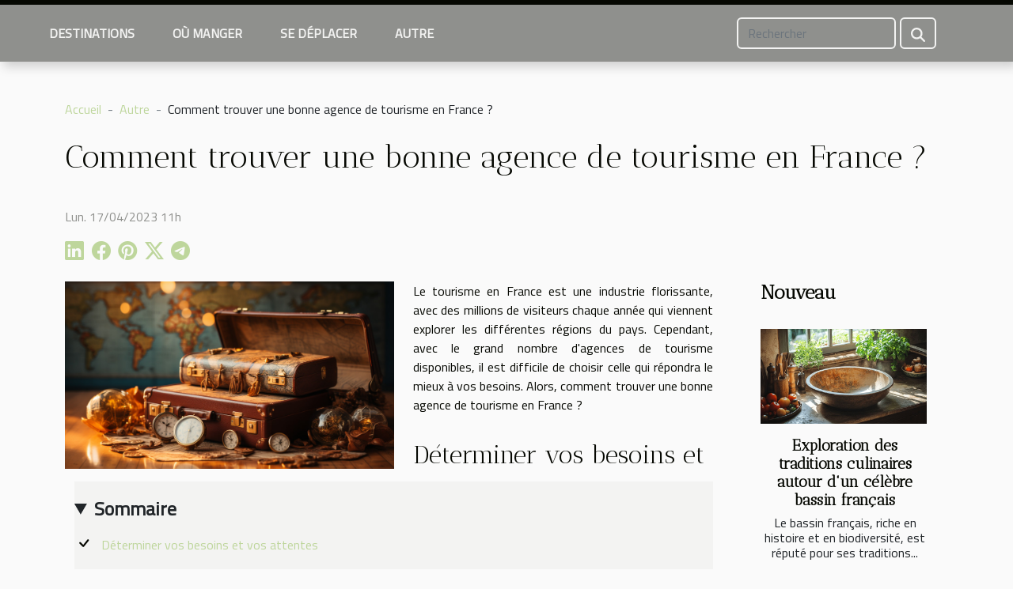

--- FILE ---
content_type: text/html; charset=UTF-8
request_url: https://www.union-obergrafendorf.com/comment-trouver-une-bonne-agence-de-tourisme-en-france/
body_size: 12881
content:
<!DOCTYPE html>
    <html lang="fr">
<head>
    <meta charset="utf-8">
    <title>Comment trouver une bonne agence de tourisme en France ?  | www.union-obergrafendorf.com</title>
<meta name="description" content="">

<meta name="robots" content="follow,index" />
<link rel="icon" type="image/png" href="/favicon.png" />
    <meta name="viewport" content="width=device-width, initial-scale=1">
    <link rel="stylesheet" href="/css/style2.css">
</head>
<body>
    <header>
    <div class="container-fluid fixed-top d-flex justify-content-center">
        <nav class="navbar navbar-expand-xl pt-3">
            <div class="container-fluid">
                <button class="navbar-toggler" type="button" data-bs-toggle="collapse" data-bs-target="#navbarSupportedContent" aria-controls="navbarSupportedContent" aria-expanded="false" aria-label="Toggle navigation">
                    <svg xmlns="http://www.w3.org/2000/svg" fill="currentColor" class="bi bi-list" viewBox="0 0 16 16">
                        <path fill-rule="evenodd" d="M2.5 12a.5.5 0 0 1 .5-.5h10a.5.5 0 0 1 0 1H3a.5.5 0 0 1-.5-.5m0-4a.5.5 0 0 1 .5-.5h10a.5.5 0 0 1 0 1H3a.5.5 0 0 1-.5-.5m0-4a.5.5 0 0 1 .5-.5h10a.5.5 0 0 1 0 1H3a.5.5 0 0 1-.5-.5"></path>
                    </svg>
                </button>
                <div class="collapse navbar-collapse" id="navbarSupportedContent">
                    <ul class="navbar-nav">
                                                    <li class="nav-item">
    <a href="/destinations" class="nav-link">Destinations</a>
    </li>
                                    <li class="nav-item">
    <a href="/ou-manger" class="nav-link">Où manger</a>
    </li>
                                    <li class="nav-item">
    <a href="/se-deplacer" class="nav-link">Se déplacer</a>
    </li>
                                    <li class="nav-item">
    <a href="/autre" class="nav-link">Autre</a>
    </li>
                            </ul>
                    <form class="d-flex" role="search" method="get" action="/search">
    <input type="search" class="form-control"  name="q" placeholder="Rechercher" aria-label="Rechercher"  pattern=".*\S.*" required>
    <button type="submit" class="btn">
        <svg xmlns="http://www.w3.org/2000/svg" width="18px" height="18px" fill="currentColor" viewBox="0 0 512 512">
                    <path d="M416 208c0 45.9-14.9 88.3-40 122.7L502.6 457.4c12.5 12.5 12.5 32.8 0 45.3s-32.8 12.5-45.3 0L330.7 376c-34.4 25.2-76.8 40-122.7 40C93.1 416 0 322.9 0 208S93.1 0 208 0S416 93.1 416 208zM208 352a144 144 0 1 0 0-288 144 144 0 1 0 0 288z"/>
                </svg>
    </button>
</form>
                </div>
            </div>
        </nav>
    </div>
</header>
<div class="container">
        <nav aria-label="breadcrumb"
               style="--bs-breadcrumb-divider: ' - ';" >
            <ol class="breadcrumb">
                <li class="breadcrumb-item"><a href="/">Accueil</a></li>
                                    <li class="breadcrumb-item  active ">
                        <a href="/autre" title="Autre">Autre</a>                    </li>
                                <li class="breadcrumb-item">
                    Comment trouver une bonne agence de tourisme en France ?                </li>
            </ol>
        </nav>
    </div>
<div class="container-fluid">
    <main class="container sidebar-default mt-2">
        <div class="row">

                            <h1>
                    Comment trouver une bonne agence de tourisme en France ?                </h1>
            
            <fieldset><time datetime="2023-04-17 11:20:02">Lun. 17/04/2023 11h</time>                <ul>
                    <li><a href="https://www.linkedin.com/shareArticle?url=https://www.union-obergrafendorf.com/comment-trouver-une-bonne-agence-de-tourisme-en-france&amp;title=Comment trouver une bonne agence de tourisme en France ?" rel="nofollow" target="_blank"><i class="social-linkedin"></i></a></li>
                    <li><a href="https://www.facebook.com/sharer.php?u=https://www.union-obergrafendorf.com/comment-trouver-une-bonne-agence-de-tourisme-en-france" rel="nofollow" target="_blank"><i class="social-facebook"></i></a></li>
                    <li><a href="https://pinterest.com/pin/create/bookmarklet/?media=/images/comment-trouver-une-bonne-agence-de-tourisme-en-france.jpg&amp;url=https://www.union-obergrafendorf.com/comment-trouver-une-bonne-agence-de-tourisme-en-france&amp;is_video=0&amp;description=Comment trouver une bonne agence de tourisme en France ?" rel="nofollow" target="_blank"><i class="social-pinterest"></i></a></li>
                    <li><a href="https://twitter.com/share?url=https://www.union-obergrafendorf.com/comment-trouver-une-bonne-agence-de-tourisme-en-france&amp;text=Comment trouver une bonne agence de tourisme en France ?" rel="nofollow" target="_blank"><i class="social-twitter"></i></a></li>
                    <li><a href="https://t.me/share/url?url=https://www.union-obergrafendorf.com/comment-trouver-une-bonne-agence-de-tourisme-en-france&amp;text=Comment trouver une bonne agence de tourisme en France ?" rel="nofollow" target="_blank"><i class="social-telegram"></i></a></li>
            </ul></fieldset>
            <div class="col-lg-9 order-1 order-lg-2 col-12 main">
                <img class="img-fluid" src="/images/comment-trouver-une-bonne-agence-de-tourisme-en-france.jpg" alt="Comment trouver une bonne agence de tourisme en France ?">                                <article class="container main" ><details  open >
                    <summary>Sommaire</summary>
        
                                    <ol>
                                        <li>
                        <a href="javascript:;" onclick="document.querySelector('#anchor_0').scrollIntoView();">Déterminer vos besoins et vos attentes</a>
                    </li>
                                                                                    <li>
                        <a href="javascript:;" onclick="document.querySelector('#anchor_1').scrollIntoView();">Recherche d&#039;agences de tourisme en France</a>
                    </li>
                                                                                    <li>
                        <a href="javascript:;" onclick="document.querySelector('#anchor_2').scrollIntoView();">Vérifier la réputation de l&#039;agence de voyage</a>
                    </li>
                                                                                    <li>
                        <a href="javascript:;" onclick="document.querySelector('#anchor_3').scrollIntoView();">Demande d&#039;un devis détaillé</a>
                    </li>
                                                                                    <li>
                        <a href="javascript:;" onclick="document.querySelector('#anchor_4').scrollIntoView();">Évaluer la qualité du service à la clientèle</a>
                    </li>
                                                            </ol>
                        </details>

                    <div><p>Le tourisme en France est une industrie florissante, avec des millions de visiteurs chaque année qui viennent explorer les différentes régions du pays. Cependant, avec le grand nombre d'agences de tourisme disponibles, il est difficile de choisir celle qui répondra le mieux à vos besoins. Alors, comment trouver une bonne agence de tourisme en France ?</p>
<h2 id="anchor_0">Déterminer vos besoins et vos attentes</h2>
<p>La première étape pour trouver une bonne agence de tourisme en France consiste à déterminer au préalable vos besoins et vos attentes en matière de voyage. Posez-vous les bonnes questions telles que votre budget, le type de voyage que vous souhaitez faire, les lieux que vous voulez visiter et la durée de votre séjour. En ayant une idée claire de ce que vous recherchez, vous pourrez sélectionner une agence de voyages qui vous proposera le voyage idéal. Si vous êtes à la recherche d'une bonne agence de tourisme en France, nous vous invitons à <a href="https://parisitour.fr/">lire</a> les articles spécialisés dans ce domaine.</p>
<h2 id="anchor_1">Recherche d'agences de tourisme en France</h2>
<p>L'étape suivante consistera à trouver des agences de tourisme en France. Il existe de nombreuses façons de procéder. Vous pouvez faire des recherches en ligne, demander des recommandations à vos amis et à votre famille ou consulter des guides de voyage. En recherchant plusieurs agences, vous aurez la possibilité de comparer les offres et de trouver celle qui répond le mieux à vos besoins.</p>
<h2 id="anchor_2">Vérifier la réputation de l'agence de voyage</h2>
<p>Une fois que vous avez identifié quelques agences de tourisme en France, vous devez vérifier leur réputation. Vous pouvez consulter les avis en ligne, les évaluations et les commentaires des clients précédents. Cela vous donnera une idée de leur expérience avec l'agence. Vous pouvez également vérifier si l'agence est membre d'une organisation professionnelle du tourisme. Cela vous donnera une idée de son professionnalisme et de sa crédibilité.</p>
<h2 id="anchor_3">Demande d'un devis détaillé</h2>
<p>Une fois que vous avez sélectionné une agence de voyages en France qui répond à vos besoins, vous devez demander un devis détaillé. Ce devis comprend toutes les informations relatives au voyage proposé. Il s'agit des dates, des lieux à visiter, des activités, de l'hébergement et du coût total du voyage. En effet, si l'agence est réticente à fournir un devis détaillé, cela peut être un signe d'alerte.</p>
<h2 id="anchor_4">Évaluer la qualité du service à la clientèle</h2>
<p>Il est très important d'évaluer la qualité du service clientèle de l'agence de tourisme en France. En effet, vous devez vous assurer que l'agence est disposée à répondre à toutes vos questions et préoccupations, et qu'elle est facilement accessible en cas de besoin. Si l'agence tarde à répondre à vos demandes ou n'est pas en mesure de fournir des réponses claires à vos questions, cela peut être le signe d'un service clientèle médiocre. Il peut également s'agir d'erreurs dans les informations fournies. Vous devez donc vous assurer que l'agence de voyages avec laquelle vous travaillez s'engage à vous fournir un service de qualité. Un service qui vous permettra de vous sentir en sécurité et à l'aise tout au long de votre voyage.</p><div></article>            </div>
            <aside class="col-lg-3 order-2 order-lg-2 col-12 aside-right">
                <div class="list-flat-img">
                    <h2>Nouveau</h2>                            <section>

                    <figure><a href="/exploration-des-traditions-culinaires-autour-dun-celebre-bassin-francais" title="Exploration des traditions culinaires autour d&#039;un célèbre bassin français"><img class="d-block w-100" src="/images/exploration-des-traditions-culinaires-autour-dun-celebre-bassin-francais.jpg" alt="Exploration des traditions culinaires autour d&#039;un célèbre bassin français"></a></figure>                    
                    <div>
                        <h3><a href="/exploration-des-traditions-culinaires-autour-dun-celebre-bassin-francais" title="Exploration des traditions culinaires autour d&#039;un célèbre bassin français">Exploration des traditions culinaires autour d'un célèbre bassin français</a></h3>                        <div>Le bassin français, riche en histoire et en biodiversité, est réputé pour ses traditions...</div>                    </div>
                </section>
                            <section>

                    <figure><a href="/guide-des-festivals-allemands-saison-par-saison" title="Guide des festivals allemands : saison par saison"><img class="d-block w-100" src="/images/guide-des-festivals-allemands-saison-par-saison.jpeg" alt="Guide des festivals allemands : saison par saison"></a></figure>                    
                    <div>
                        <h3><a href="/guide-des-festivals-allemands-saison-par-saison" title="Guide des festivals allemands : saison par saison">Guide des festivals allemands : saison par saison</a></h3>                        <div>
L'Allemagne est une terre de traditions et de modernité, où chaque saison offre son cortège de...</div>                    </div>
                </section>
                            <section>

                    <figure><a href="/se-deplacer-a-ceret-options-de-transport-pour-les-touristes" title="Se déplacer à Céret : Options de transport pour les touristes"><img class="d-block w-100" src="/images/se-deplacer-a-ceret-options-de-transport-pour-les-touristes.jpg" alt="Se déplacer à Céret : Options de transport pour les touristes"></a></figure>                    
                    <div>
                        <h3><a href="/se-deplacer-a-ceret-options-de-transport-pour-les-touristes" title="Se déplacer à Céret : Options de transport pour les touristes">Se déplacer à Céret : Options de transport pour les touristes</a></h3>                        <div>
Nichée au cœur du Pays catalan, la charmante ville de Céret attire les visiteurs désireux de...</div>                    </div>
                </section>
                            <section>

                    <figure><a href="/conseils-pratiques-pour-organiser-une-randonnee-dans-les-paysages-du-vercors" title="Conseils pratiques pour organiser une randonnée dans les paysages du Vercors"><img class="d-block w-100" src="/images/conseils-pratiques-pour-organiser-une-randonnee-dans-les-paysages-du-vercors.jpeg" alt="Conseils pratiques pour organiser une randonnée dans les paysages du Vercors"></a></figure>                    
                    <div>
                        <h3><a href="/conseils-pratiques-pour-organiser-une-randonnee-dans-les-paysages-du-vercors" title="Conseils pratiques pour organiser une randonnée dans les paysages du Vercors">Conseils pratiques pour organiser une randonnée dans les paysages du Vercors</a></h3>                        <div>
S'évader dans la nature, respirer l'air pur des montagnes et admirer les vastes étendues vertes,...</div>                    </div>
                </section>
                                    </div>
            </aside>
        </div>
        <section class="column-2">

        <div class="container">
            <h2>Sur le même sujet</h2>            <div class="row">
                                    <div class="col-12 col-md-6 col-lg-6">
                        <figure><a href="/conseils-pratiques-pour-organiser-une-randonnee-dans-les-paysages-du-vercors" title="Conseils pratiques pour organiser une randonnée dans les paysages du Vercors"><img class="img-fluid" src="/images/conseils-pratiques-pour-organiser-une-randonnee-dans-les-paysages-du-vercors.jpeg" alt="Conseils pratiques pour organiser une randonnée dans les paysages du Vercors"></a></figure><figcaption>Conseils pratiques pour organiser une randonnée dans les paysages du Vercors</figcaption>                        <div>
                            <h3><a href="/conseils-pratiques-pour-organiser-une-randonnee-dans-les-paysages-du-vercors" title="Conseils pratiques pour organiser une randonnée dans les paysages du Vercors">Conseils pratiques pour organiser une randonnée dans les paysages du Vercors</a></h3>                        </div>
                                                <time datetime="2025-02-03 00:02:03">Lun. 03/02/2025 0h</time>
                        <div>
S'évader dans la nature, respirer l'air pur des montagnes et admirer les vastes étendues vertes, voilà ce que propose le massif du Vercors. Cette région, riche en biodiversité et en paysages à couper le souffle, est un paradis pour les amateurs de randonnée. Avant de partir à la conquête de ces...</div>                                            </div>

                                                        <div class="col-12 col-md-6 col-lg-6">
                        <figure><a href="/conseils-pour-une-couverture-sante-optimale-pendant-lexpatriation" title="Conseils pour une couverture santé optimale pendant l&#039;expatriation"><img class="img-fluid" src="/images/conseils-pour-une-couverture-sante-optimale-pendant-lexpatriation.jpg" alt="Conseils pour une couverture santé optimale pendant l&#039;expatriation"></a></figure><figcaption>Conseils pour une couverture santé optimale pendant l'expatriation</figcaption>                        <div>
                            <h3><a href="/conseils-pour-une-couverture-sante-optimale-pendant-lexpatriation" title="Conseils pour une couverture santé optimale pendant l&#039;expatriation">Conseils pour une couverture santé optimale pendant l'expatriation</a></h3>                        </div>
                                                <time datetime="2024-07-02 20:08:03">Mar. 02/07/2024 20h</time>
                        <div>
Aborder une nouvelle vie à l'étranger est toujours une aventure palpitante, remplie de découvertes et de défis. Parmi ces derniers, assurer sa santé loin de son pays d'origine est primordial. S'expatrier implique des changements notables dans la manière de se protéger contre les aléas de la vie,...</div>                                            </div>

                                </div>
            <div class="row">
                                                    <div class="col-12 col-md-6 col-lg-6">
                        <figure><a href="/titre-temporaire" title="titre temporaire"><img class="img-fluid" src="/images/titre-temporaire.jpg" alt="titre temporaire"></a></figure><figcaption>titre temporaire</figcaption>                        <div>
                            <h3><a href="/titre-temporaire" title="titre temporaire">titre temporaire</a></h3>                        </div>
                                                <time datetime="2023-10-24 17:57:44">Mar. 24/10/2023 17h</time>
                        <div>À la découverte de la fabrication d'un abri jardin
Un abri pour jardin comme on peut le constater est une petite conception qui permet de se reposer. Nous proposons de découvrir comment se réalisent un abri de jardin dans cet article.
Comment établir la construction d'un abri de jardin en tôle ...</div>                                            </div>

                                                        <div class="col-12 col-md-6 col-lg-6">
                        <figure><a href="/quelle-est-limportance-de-la-validite-du-passeport-lors-de-voyages-internationaux" title="Quelle est l&#039;importance de la validité du passeport lors de voyages internationaux ?"><img class="img-fluid" src="/images/quelle-est-limportance-de-la-validite-du-passeport-lors-de-voyages-internationaux.jpg" alt="Quelle est l&#039;importance de la validité du passeport lors de voyages internationaux ?"></a></figure><figcaption>Quelle est l'importance de la validité du passeport lors de voyages internationaux ?</figcaption>                        <div>
                            <h3><a href="/quelle-est-limportance-de-la-validite-du-passeport-lors-de-voyages-internationaux" title="Quelle est l&#039;importance de la validité du passeport lors de voyages internationaux ?">Quelle est l'importance de la validité du passeport lors de voyages internationaux ?</a></h3>                        </div>
                                                <time datetime="2023-07-06 03:26:02">Jeu. 06/07/2023 3h</time>
                        <div>Voyager à l'étranger est une expérience enrichissante et passionnante, mais il est essentiel de s'assurer que son passeport est valide avant de se lancer dans une aventure internationale. La validité du passeport est souvent négligée par de nombreux voyageurs, mais elle joue un rôle crucial dans...</div>                                            </div>

                                </div>
            <div class="row">
                                                    <div class="col-12 col-md-6 col-lg-6">
                        <figure><a href="/visiter-lisbonne-en-2-jours-est-ce-possible" title="Visiter Lisbonne en 2 jours, est-ce possible ?"><img class="img-fluid" src="/images/visiter-lisbonne-en-2-jours-est-ce-possible.jpg" alt="Visiter Lisbonne en 2 jours, est-ce possible ?"></a></figure><figcaption>Visiter Lisbonne en 2 jours, est-ce possible ?</figcaption>                        <div>
                            <h3><a href="/visiter-lisbonne-en-2-jours-est-ce-possible" title="Visiter Lisbonne en 2 jours, est-ce possible ?">Visiter Lisbonne en 2 jours, est-ce possible ?</a></h3>                        </div>
                                                <time datetime="2023-06-30 14:36:01">Ven. 30/06/2023 14h</time>
                        <div>Vous avez prévu de voyager à Lisbonne mais vous n'avez que deux jours pour explorer cette ville magnifique ? Vous vous demandez si c'est suffisant pour découvrir tout ce que Lisbonne a à offrir ? Dans cet article, nous allons vous donner quelques conseils pour profiter au maximum de votre court...</div>                                            </div>

                                                        <div class="col-12 col-md-6 col-lg-6">
                        <figure><a href="/que-savoir-sur-la-reserve-naturelle-de-scandola" title="Que savoir sur la réserve naturelle de Scandola ?"><img class="img-fluid" src="/images/que-savoir-sur-la-reserve-naturelle-de-scandola.jpeg" alt="Que savoir sur la réserve naturelle de Scandola ?"></a></figure><figcaption>Que savoir sur la réserve naturelle de Scandola ?</figcaption>                        <div>
                            <h3><a href="/que-savoir-sur-la-reserve-naturelle-de-scandola" title="Que savoir sur la réserve naturelle de Scandola ?">Que savoir sur la réserve naturelle de Scandola ?</a></h3>                        </div>
                                                <time datetime="2023-03-21 07:10:05">Mar. 21/03/2023 7h</time>
                        <div>La réserve naturelle de Scandola est un joyau naturel de la Corse en France. Cette zone protégée est l’un des sites les plus spectaculaires de la Méditerranée et abrite une grande diversité d’espèces animales et végétales. Qu’est-ce que vous devez savoir sur cet endroit ?
Scandola : un patrimoine...</div>                                            </div>

                                </div>
            <div class="row">
                                                    <div class="col-12 col-md-6 col-lg-6">
                        <figure><a href="/les-avantages-de-reserver-un-bar-a-lille" title="Les avantages de réserver un bar à Lille"><img class="img-fluid" src="/images/les-avantages-de-reserver-un-bar-a-lille.jpg" alt="Les avantages de réserver un bar à Lille"></a></figure><figcaption>Les avantages de réserver un bar à Lille</figcaption>                        <div>
                            <h3><a href="/les-avantages-de-reserver-un-bar-a-lille" title="Les avantages de réserver un bar à Lille">Les avantages de réserver un bar à Lille</a></h3>                        </div>
                                                <time datetime="2023-03-16 19:56:02">Jeu. 16/03/2023 19h</time>
                        <div>Lille est une ville animée et dynamique qui offre une multitude de bars pour tous les goûts. Que vous cherchiez un endroit pour boire un verre entre amis ou pour célébrer une occasion spéciale, réserver un bar à Lille peut offrir de nombreux avantages. Dans cet article, nous allons discuter de...</div>                                            </div>

                                                        <div class="col-12 col-md-6 col-lg-6">
                        <figure><a href="/quelles-sont-les-activites-a-mener-en-tant-que-touriste-en-colombie" title="Quelles sont les activités à mener en tant que touriste en Colombie?"><img class="img-fluid" src="/images/quelles-sont-les-activites-a-mener-en-tant-que-touriste-en-colombie.jpg" alt="Quelles sont les activités à mener en tant que touriste en Colombie?"></a></figure><figcaption>Quelles sont les activités à mener en tant que touriste en Colombie?</figcaption>                        <div>
                            <h3><a href="/quelles-sont-les-activites-a-mener-en-tant-que-touriste-en-colombie" title="Quelles sont les activités à mener en tant que touriste en Colombie?">Quelles sont les activités à mener en tant que touriste en Colombie?</a></h3>                        </div>
                                                <time datetime="2023-02-15 21:42:02">Mer. 15/02/2023 21h</time>
                        <div>La Colombie est une destination de plus en plus prisée par les touristes en raison de sa riche culture, de ses paysages époustouflants et de sa cuisine délicieuse. Que faire en Colombie en tant que touriste ? Comment procéder ? Dans cet article, nous allons passer en revue certaines des meilleures...</div>                                            </div>

                                </div>
            <div class="row">
                                                    <div class="col-12 col-md-6 col-lg-6">
                        <figure><a href="/tout-ce-que-vous-devez-savoir-sur-lobtention-dun-visa-pour-la-thailande" title="Tout ce que vous devez savoir sur l’obtention d’un visa pour la Thaïlande"><img class="img-fluid" src="/images/tout-ce-que-vous-devez-savoir-sur-lobtention-dun-visa-pour-la-thailande.jpeg" alt="Tout ce que vous devez savoir sur l’obtention d’un visa pour la Thaïlande"></a></figure><figcaption>Tout ce que vous devez savoir sur l’obtention d’un visa pour la Thaïlande</figcaption>                        <div>
                            <h3><a href="/tout-ce-que-vous-devez-savoir-sur-lobtention-dun-visa-pour-la-thailande" title="Tout ce que vous devez savoir sur l’obtention d’un visa pour la Thaïlande">Tout ce que vous devez savoir sur l’obtention d’un visa pour la Thaïlande</a></h3>                        </div>
                                                <time datetime="2023-01-28 08:46:02">Sam. 28/01/2023 8h</time>
                        <div>Pour quiconque prévoit de se rendre en Thaïlande, il est absolument essentiel d'obtenir le bon visa. Sans lui, vous ne serez pas autorisé à entrer dans le pays, sauf si vous êtes exempté de l'obligation de visa, ce qui dépend de votre nationalité, de la durée de votre séjour et du motif de votre...</div>                                            </div>

                                                        <div class="col-12 col-md-6 col-lg-6">
                        <figure><a href="/comment-pouvez-vous-renouveler-votre-passeport-en-ligne" title="Comment pouvez-vous renouveler votre passeport en ligne ?"><img class="img-fluid" src="/images/comment-pouvez-vous-renouveler-votre-passeport-en-ligne.jpg" alt="Comment pouvez-vous renouveler votre passeport en ligne ?"></a></figure><figcaption>Comment pouvez-vous renouveler votre passeport en ligne ?</figcaption>                        <div>
                            <h3><a href="/comment-pouvez-vous-renouveler-votre-passeport-en-ligne" title="Comment pouvez-vous renouveler votre passeport en ligne ?">Comment pouvez-vous renouveler votre passeport en ligne ?</a></h3>                        </div>
                                                <time datetime="2023-01-27 15:34:02">Ven. 27/01/2023 15h</time>
                        <div>Le passeport est une pièce d’identité très utilisée pour les cas de voyage. C’est donc un document qui doit être valide à tout moment. En cas d’expiration de votre passeport, il faut procéder à son renouvellement. Vous pouvez faire la procédure en ligne. Comment pouvez-vous renouveler votre...</div>                                            </div>

                                </div>
            <div class="row">
                                                    <div class="col-12 col-md-6 col-lg-6">
                        <figure><a href="/pourquoi-preferer-une-villa-pour-ses-vacances" title="Pourquoi préférer une villa pour ses vacances ?"><img class="img-fluid" src="/images/pourquoi-preferer-une-villa-pour-ses-vacances.jpg" alt="Pourquoi préférer une villa pour ses vacances ?"></a></figure><figcaption>Pourquoi préférer une villa pour ses vacances ?</figcaption>                        <div>
                            <h3><a href="/pourquoi-preferer-une-villa-pour-ses-vacances" title="Pourquoi préférer une villa pour ses vacances ?">Pourquoi préférer une villa pour ses vacances ?</a></h3>                        </div>
                                                <time datetime="2023-01-27 01:12:04">Ven. 27/01/2023 1h</time>
                        <div>Il est fréquent de passer les vacances en famille, entre amis..., que ça soit dans une autre ville ou pas. Ce faisant, on a le choix entre plusieurs options, pour ce qui concerne le séjour. Ici, on vous donnera les bonnes raisons d’opter pour une villa pour passer vos vacances. Prenez donc...</div>                                            </div>

                                                        <div class="col-12 col-md-6 col-lg-6">
                        <figure><a href="/pourquoi-devez-vous-visiter-le-costa-rica" title="Pourquoi devez-vous visiter le Costa Rica ?"><img class="img-fluid" src="/images/pourquoi-devez-vous-visiter-le-costa-rica.jpg" alt="Pourquoi devez-vous visiter le Costa Rica ?"></a></figure><figcaption>Pourquoi devez-vous visiter le Costa Rica ?</figcaption>                        <div>
                            <h3><a href="/pourquoi-devez-vous-visiter-le-costa-rica" title="Pourquoi devez-vous visiter le Costa Rica ?">Pourquoi devez-vous visiter le Costa Rica ?</a></h3>                        </div>
                                                <time datetime="2022-12-04 20:26:02">Dim. 04/12/2022 20h</time>
                        <div>&nbsp;
En question de séjour, de vacances, ou même de déménagement, le Costa Rica se présente comme un pays tout à fait exceptionnel. Il vous offre un confort naturel avec une température et une ambiance astreignantes. Pourquoi devez-vous visiter le Costa Rica&nbsp;? Retrouverez sur notre texte...</div>                                            </div>

                                </div>
            <div class="row">
                                                    <div class="col-12 col-md-6 col-lg-6">
                        <figure><a href="/pourquoi-faire-appel-a-hostnfly" title="Pourquoi faire appel à Hostnfly ?"><img class="img-fluid" src="/images/pourquoi-faire-appel-a-hostnfly.jpg" alt="Pourquoi faire appel à Hostnfly ?"></a></figure><figcaption>Pourquoi faire appel à Hostnfly ?</figcaption>                        <div>
                            <h3><a href="/pourquoi-faire-appel-a-hostnfly" title="Pourquoi faire appel à Hostnfly ?">Pourquoi faire appel à Hostnfly ?</a></h3>                        </div>
                                                <time datetime="2022-12-02 23:20:02">Ven. 02/12/2022 23h</time>
                        <div>L’inscription de votre bien locatif sur Airbnb est un excellent moyen de générer de revenus. Cependant, bien gérer les logements proposés sur cette plateforme n’est pas une simple affaire. Un service de conciergerie comme HostnFly est idéal pour vous aider à gérer votre bien sur Airbnb, attirer...</div>                                            </div>

                                                        <div class="col-12 col-md-6 col-lg-6">
                        <figure><a href="/avantages-de-la-location-dune-voiture-pour-votre-prochain-voyage" title="Avantages de la location d&#039;une voiture pour votre prochain voyage"><img class="img-fluid" src="/images/avantages-de-la-location-dune-voiture-pour-votre-prochain-voyage.jpeg" alt="Avantages de la location d&#039;une voiture pour votre prochain voyage"></a></figure><figcaption>Avantages de la location d'une voiture pour votre prochain voyage</figcaption>                        <div>
                            <h3><a href="/avantages-de-la-location-dune-voiture-pour-votre-prochain-voyage" title="Avantages de la location d&#039;une voiture pour votre prochain voyage">Avantages de la location d'une voiture pour votre prochain voyage</a></h3>                        </div>
                                                <time datetime="2022-11-30 17:32:02">Mer. 30/11/2022 17h</time>
                        <div>Lors de l'organisation d'un voyage, il est courant de douter du type de transport à utiliser. Il est parfois difficile d'exposer sa voiture à un long voyage parce qu'elle n'est pas dans les meilleures conditions pour supporter le voyage ou pour toute autre raison. &nbsp;La location est alors...</div>                                            </div>

                                </div>
            <div class="row">
                                                    <div class="col-12 col-md-6 col-lg-6">
                        <figure><a href="/survol-en-helicoptere-sur-new-york-comment-ca-se-passe" title="Survol en hélicoptère sur New York : comment ça se passe"><img class="img-fluid" src="/images/survol-en-helicoptere-sur-new-york-comment-ca-se-passe.jpg" alt="Survol en hélicoptère sur New York : comment ça se passe"></a></figure><figcaption>Survol en hélicoptère sur New York : comment ça se passe</figcaption>                        <div>
                            <h3><a href="/survol-en-helicoptere-sur-new-york-comment-ca-se-passe" title="Survol en hélicoptère sur New York : comment ça se passe">Survol en hélicoptère sur New York : comment ça se passe</a></h3>                        </div>
                                                <time datetime="2022-11-27 22:40:02">Dim. 27/11/2022 22h</time>
                        <div>Des millions d’étrangers se rendent à New York chaque année, pour des visites touristiques ou pour admirer sa prodigieuse architecture. À New York, il existe plein de choses que vous pouvez aussi faire ; comme les visites en hélicoptère. Découvrez dans cet article, comment se passe un survol en...</div>                                            </div>

                                                        <div class="col-12 col-md-6 col-lg-6">
                        <figure><a href="/partir-en-croisiere-que-faut-il-savoir-avant-de-se-lancer" title="Partir en croisière : que faut-il savoir avant de se lancer ?"><img class="img-fluid" src="/images/partir-en-croisiere-que-faut-il-savoir-avant-de-se-lancer.jpg" alt="Partir en croisière : que faut-il savoir avant de se lancer ?"></a></figure><figcaption>Partir en croisière : que faut-il savoir avant de se lancer ?</figcaption>                        <div>
                            <h3><a href="/partir-en-croisiere-que-faut-il-savoir-avant-de-se-lancer" title="Partir en croisière : que faut-il savoir avant de se lancer ?">Partir en croisière : que faut-il savoir avant de se lancer ?</a></h3>                        </div>
                                                <time datetime="2022-11-25 16:54:02">Ven. 25/11/2022 16h</time>
                        <div>Partir en croisière est le moment idéal pour faire de nouvelles découvertes, surtout lorsque vous êtes un amoureux du tourisme. Ce type de voyage en méditerranée est quelque chose qui nécessite une préparation préalable. Pour cela, il importe d’avoir une idée sur l’essentiel à connaître avant...</div>                                            </div>

                                </div>
            <div class="row">
                                                    <div class="col-12 col-md-6 col-lg-6">
                        <figure><a href="/comment-profiter-de-son-sejour-en-thailande" title="Comment profiter de son séjour en Thaïlande ?"><img class="img-fluid" src="/images/comment-profiter-de-son-sejour-en-thailande.jpeg" alt="Comment profiter de son séjour en Thaïlande ?"></a></figure><figcaption>Comment profiter de son séjour en Thaïlande ?</figcaption>                        <div>
                            <h3><a href="/comment-profiter-de-son-sejour-en-thailande" title="Comment profiter de son séjour en Thaïlande ?">Comment profiter de son séjour en Thaïlande ?</a></h3>                        </div>
                                                <time datetime="2022-11-24 18:30:02">Jeu. 24/11/2022 18h</time>
                        <div>La Thaïlande fait partie des villes touristiques les plus convoitées qui accueille de plus en plus de monde. Afin de profiter de votre séjour, il est nécessaire de faire une bonne préparation surtout concernant la période. Pourquoi aller en Thaïlande ? À travers cet article, vous aurez quelques...</div>                                            </div>

                                                        <div class="col-12 col-md-6 col-lg-6">
                        <figure><a href="/comment-lindustrie-des-casinos-en-ligne-incite-les-gens-a-jouer" title="Comment l&#039;industrie des casinos en ligne incite les gens à jouer ?"><img class="img-fluid" src="/images/comment-lindustrie-des-casinos-en-ligne-incite-les-gens-a-jouer.jpg" alt="Comment l&#039;industrie des casinos en ligne incite les gens à jouer ?"></a></figure><figcaption>Comment l'industrie des casinos en ligne incite les gens à jouer ?</figcaption>                        <div>
                            <h3><a href="/comment-lindustrie-des-casinos-en-ligne-incite-les-gens-a-jouer" title="Comment l&#039;industrie des casinos en ligne incite les gens à jouer ?">Comment l'industrie des casinos en ligne incite les gens à jouer ?</a></h3>                        </div>
                                                <time datetime="2022-10-03 10:20:35">Lun. 03/10/2022 10h</time>
                        <div>&nbsp;L'industrie du jeu utilise un certain nombre de tactiques pour attirer les gens. Pour certains, le jeu peut être quelque chose qu'elles font de temps en temps. Pour d'autres, cela est peut-être un vice. Il est important de comprendre comment l'industrie du jeu utilise certaines tactiques...</div>                                            </div>

                                </div>
            <div class="row">
                                                    <div class="col-12 col-md-6 col-lg-6">
                        <figure><a href="/les-raisons-de-voyager-sur-la-ville-de-lyon" title="Les raisons de voyager sur la ville de Lyon"><img class="img-fluid" src="/images/les-raisons-de-voyager-sur-la-ville-de-lyon.jpg" alt="Les raisons de voyager sur la ville de Lyon"></a></figure><figcaption>Les raisons de voyager sur la ville de Lyon</figcaption>                        <div>
                            <h3><a href="/les-raisons-de-voyager-sur-la-ville-de-lyon" title="Les raisons de voyager sur la ville de Lyon">Les raisons de voyager sur la ville de Lyon</a></h3>                        </div>
                                                <time datetime="2022-09-12 12:28:16">Lun. 12/09/2022 12h</time>
                        <div>Nombreuses sont les personnes qui effectuent des voyages dans différents pays du monde. Ces voyages ont souvent lieu les weekends pour certains, en début de semaine pour d'autres. Ainsi, ces voyageurs prennent toutes leurs dispositions pour que leur voyage soit un succès. Parmi les destinations de...</div>                                            </div>

                                                        <div class="col-12 col-md-6 col-lg-6">
                        <figure><a href="/comment-se-fait-une-promenade-en-mer-de-scandola" title="Comment se fait une promenade en mer de Scandola ?"><img class="img-fluid" src="/images/comment-se-fait-une-promenade-en-mer-de-scandola.jpeg" alt="Comment se fait une promenade en mer de Scandola ?"></a></figure><figcaption>Comment se fait une promenade en mer de Scandola ?</figcaption>                        <div>
                            <h3><a href="/comment-se-fait-une-promenade-en-mer-de-scandola" title="Comment se fait une promenade en mer de Scandola ?">Comment se fait une promenade en mer de Scandola ?</a></h3>                        </div>
                                                <time datetime="2022-09-01 20:36:13">Jeu. 01/09/2022 20h</time>
                        <div>Pour plusieurs raisons, certaines personnes préfèrent passer leurs vacances ou temps libre dans des environnements calmes et naturel. Ainsi, une des réserves naturelles les plus prisées est scandola. Le voyage dure 8&nbsp;h&nbsp;30 min sur un bateau dans la région de Corse. Vous allez pouvoir en...</div>                                            </div>

                                </div>
            <div class="row">
                                                    <div class="col-12 col-md-6 col-lg-6">
                        <figure><a href="/quelle-activite-a-sensation-mener-pendant-vos-sejours-de-vacances" title="Quelle activité à sensation mener pendant vos séjours de vacances ?"><img class="img-fluid" src="/images/quelle-activite-a-sensation-mener-pendant-vos-sejours-de-vacances.jpg" alt="Quelle activité à sensation mener pendant vos séjours de vacances ?"></a></figure><figcaption>Quelle activité à sensation mener pendant vos séjours de vacances ?</figcaption>                        <div>
                            <h3><a href="/quelle-activite-a-sensation-mener-pendant-vos-sejours-de-vacances" title="Quelle activité à sensation mener pendant vos séjours de vacances ?">Quelle activité à sensation mener pendant vos séjours de vacances ?</a></h3>                        </div>
                                                <time datetime="2022-07-19 11:54:21">Mar. 19/07/2022 11h</time>
                        <div>Vous avez envie d’exercer des activités à sensation pendant vos séjours de vacances. Cependant, vous vous demandez laquelle choisir pour vivre une expérience unique et originale. Pour avoir une idée des activités qui peuvent vous offrir une forte émotion lors de vos vacances, lisez cet article...</div>                                            </div>

                                                        <div class="col-12 col-md-6 col-lg-6">
                        <figure><a href="/que-faut-il-savoir-sur-linitiative-de-lorganisation-dun-seminaire-a-nantes" title="Que faut-il savoir sur l’initiative de l’organisation d’un séminaire à Nantes ?"><img class="img-fluid" src="/images/que-faut-il-savoir-sur-linitiative-de-lorganisation-dun-seminaire-a-nantes.jpg" alt="Que faut-il savoir sur l’initiative de l’organisation d’un séminaire à Nantes ?"></a></figure><figcaption>Que faut-il savoir sur l’initiative de l’organisation d’un séminaire à Nantes ?</figcaption>                        <div>
                            <h3><a href="/que-faut-il-savoir-sur-linitiative-de-lorganisation-dun-seminaire-a-nantes" title="Que faut-il savoir sur l’initiative de l’organisation d’un séminaire à Nantes ?">Que faut-il savoir sur l’initiative de l’organisation d’un séminaire à Nantes ?</a></h3>                        </div>
                                                <time datetime="2022-07-06 12:02:13">Mer. 06/07/2022 12h</time>
                        <div>Vous estimez vivre de très bon moment pendant une sortie éducative ? Pour ce faire, un séminaire à Nantes peut bien vous ravir. Vous aurez à découvrir de nouvelles choses très impressionnantes. Vous voulez en savoir plus ? Lisez alors cet article pour avoir plus d’informations sur un séjour de...</div>                                            </div>

                                </div>
            <div class="row">
                                                    <div class="col-12 col-md-6 col-lg-6">
                        <figure><a href="/pourquoi-visiter-la-region-de-bretagne" title="Pourquoi visiter la région de Bretagne ?"><img class="img-fluid" src="/images/pourquoi-visiter-la-region-de-bretagne.jpeg" alt="Pourquoi visiter la région de Bretagne ?"></a></figure><figcaption>Pourquoi visiter la région de Bretagne ?</figcaption>                        <div>
                            <h3><a href="/pourquoi-visiter-la-region-de-bretagne" title="Pourquoi visiter la région de Bretagne ?">Pourquoi visiter la région de Bretagne ?</a></h3>                        </div>
                                                <time datetime="2022-07-06 00:44:26">Mer. 06/07/2022 0h</time>
                        <div>Visiter la région de Bretagne n’est pas une mauvaise idée à cause des nombreux avantages qui en découlent. Quels sont les avantages de visiter la région de la Bretagne ? Que découvrir dans cette région ? Lisez cet article pour en savoir plus sur le sujet.
Plusieurs villes de charmes à...</div>                                            </div>

                                                        <div class="col-12 col-md-6 col-lg-6">
                        <figure><a href="/2-endroits-ou-passer-une-lune-de-miel-a-seychelles" title="2 endroits où passer une l’une de miel à Seychelles"><img class="img-fluid" src="/images/2-endroits-ou-passer-une-lune-de-miel-a-seychelles.jpeg" alt="2 endroits où passer une l’une de miel à Seychelles"></a></figure><figcaption>2 endroits où passer une l’une de miel à Seychelles</figcaption>                        <div>
                            <h3><a href="/2-endroits-ou-passer-une-lune-de-miel-a-seychelles" title="2 endroits où passer une l’une de miel à Seychelles">2 endroits où passer une l’une de miel à Seychelles</a></h3>                        </div>
                                                <time datetime="2022-06-07 17:31:51">Mar. 07/06/2022 17h</time>
                        <div>Après une cérémonie nuptiale, vous devez célébrer votre lune de miel. C’est un moment très particulier pour votre couple. Pour pimenter ce dernier, vous devez partir en aventure. Visitez les îles de Seychelles pour profiter massivement de votre lune de miel. Pour cela vous pouvez visiter Mahé,...</div>                                            </div>

                                </div>
            <div class="row">
                                                    <div class="col-12 col-md-6 col-lg-6">
                        <figure><a href="/comment-choisir-une-meilleure-agence-de-location-de-chauffeur-prive-de-limousine-lors-de-son-voyage" title="Comment choisir une meilleure agence de location de chauffeur privé de limousine lors de son voyage ?"><img class="img-fluid" src="/images/comment-choisir-une-meilleure-agence-de-location-de-chauffeur-prive-de-limousine-lors-de-son-voyage.jpg" alt="Comment choisir une meilleure agence de location de chauffeur privé de limousine lors de son voyage ?"></a></figure><figcaption>Comment choisir une meilleure agence de location de chauffeur privé de limousine lors de son voyage ?</figcaption>                        <div>
                            <h3><a href="/comment-choisir-une-meilleure-agence-de-location-de-chauffeur-prive-de-limousine-lors-de-son-voyage" title="Comment choisir une meilleure agence de location de chauffeur privé de limousine lors de son voyage ?">Comment choisir une meilleure agence de location de chauffeur privé de limousine lors de son voyage ?</a></h3>                        </div>
                                                <time datetime="2022-05-10 09:50:05">Mar. 10/05/2022 9h</time>
                        <div>Chaque année, plusieurs agences de location de chauffeur privé de limousine se développent sur le marché. De ce fait, il devient de plus en plus difficile d'opérer un choix judicieux pour jouir des avantages que &nbsp;la location d'un chauffeur privé de limousine peut offrir. Vous découvrirez dans...</div>                                            </div>

                                                        <div class="col-12 col-md-6 col-lg-6">
                        <figure><a href="/pourquoi-choisir-le-parc-asterix" title="Pourquoi choisir le parc Astérix ?"><img class="img-fluid" src="/images/pourquoi-choisir-le-parc-asterix.jpg" alt="Pourquoi choisir le parc Astérix ?"></a></figure><figcaption>Pourquoi choisir le parc Astérix ?</figcaption>                        <div>
                            <h3><a href="/pourquoi-choisir-le-parc-asterix" title="Pourquoi choisir le parc Astérix ?">Pourquoi choisir le parc Astérix ?</a></h3>                        </div>
                                                <time datetime="2022-04-04 18:57:57">Lun. 04/04/2022 18h</time>
                        <div>Astérix est un parc d’attractions à réputation à ne plus démontrer. Vous êtes touriste et vous recherchez un site que vous pourrez visiter en France. Astérix vous accueille. Les raisons pour lesquelles vous devez visiter ce parc sont évoquées dans cet article.
Astérix : un parc au spectacle...</div>                                            </div>

                                </div>
            <div class="row">
                                                    <div class="col-12 col-md-6 col-lg-6">
                        <figure><a href="/les-avantages-des-webcams-a-saint-malo" title="Les avantages des webcams à Saint Malo"><img class="img-fluid" src="/nophoto.png" alt="Les avantages des webcams à Saint Malo"></a></figure><figcaption>Les avantages des webcams à Saint Malo</figcaption>                        <div>
                            <h3><a href="/les-avantages-des-webcams-a-saint-malo" title="Les avantages des webcams à Saint Malo">Les avantages des webcams à Saint Malo</a></h3>                        </div>
                                                <time datetime="2022-02-25 09:30:02">Ven. 25/02/2022 9h</time>
                        <div>La ville de Saint Malo est une ville qui dispose d’assez de webcams. Ces webcams sont disposées dans toute la ville. Il faut reconnaître que les webcams présentent bon nombre d’avantages. Que savoir sur les avantages des webcams à Saint Malo&nbsp;? Découvrez les éléments de réponse dans cet article...</div>                                            </div>

                                                        <div class="col-12 col-md-6 col-lg-6">
                        <figure><a href="/pourquoi-soffrir-un-voyage-au-coeur-de-lafrique-de-lest" title="Pourquoi s&#039;offrir un voyage au cœur  de l&#039;Afrique de l&#039;Est?"><img class="img-fluid" src="/images/pourquoi-soffrir-un-voyage-au-coeur-de-lafrique-de-lest.jpg" alt="Pourquoi s&#039;offrir un voyage au cœur  de l&#039;Afrique de l&#039;Est?"></a></figure><figcaption>Pourquoi s'offrir un voyage au cœur  de l'Afrique de l'Est?</figcaption>                        <div>
                            <h3><a href="/pourquoi-soffrir-un-voyage-au-coeur-de-lafrique-de-lest" title="Pourquoi s&#039;offrir un voyage au cœur  de l&#039;Afrique de l&#039;Est?">Pourquoi s'offrir un voyage au cœur  de l'Afrique de l'Est?</a></h3>                        </div>
                                                <time datetime="2022-02-09 19:48:30">Mer. 09/02/2022 19h</time>
                        <div>L'Afrique est le berceau de l'humanité comme on le dit souvent. Ce n'est pas un adage tiré de parole en l'air. L'Afrique est un continent qui offre une diversité de ressources naturelles. S'offrir un voyage en Afrique est là meilleure des choses. Vous découvrirez de nouvelles choses inimaginables...</div>                                            </div>

                                </div>
            <div class="row">
                                                    <div class="col-12 col-md-6 col-lg-6">
                        <figure><a href="/quels-sont-les-animaux-a-decouvrir-lors-des-safaris-africains" title="Quels sont les animaux à découvrir lors des safaris africains ?"><img class="img-fluid" src="/images/quels-sont-les-animaux-a-decouvrir-lors-des-safaris-africains.jpg" alt="Quels sont les animaux à découvrir lors des safaris africains ?"></a></figure><figcaption>Quels sont les animaux à découvrir lors des safaris africains ?</figcaption>                        <div>
                            <h3><a href="/quels-sont-les-animaux-a-decouvrir-lors-des-safaris-africains" title="Quels sont les animaux à découvrir lors des safaris africains ?">Quels sont les animaux à découvrir lors des safaris africains ?</a></h3>                        </div>
                                                <time datetime="2022-01-20 13:25:34">Jeu. 20/01/2022 13h</time>
                        <div>Pour vous détendre et changer d’air lors des vacances, de multiples options s’offrent à vous. Vous pouvez voyager, regarder des films et séries ou encore aller à un safari. Une fois encore, de nombreuses destinations sont disponibles. En Afrique par exemple, un safari vous sera très bénéfique, car...</div>                                            </div>

                                                        <div class="col-12 col-md-6 col-lg-6">
                        <figure><a href="/quels-sont-les-avantages-du-tourisme" title="Quels sont les avantages du tourisme ?"><img class="img-fluid" src="/images/quels-sont-les-avantages-du-tourisme.jpeg" alt="Quels sont les avantages du tourisme ?"></a></figure><figcaption>Quels sont les avantages du tourisme ?</figcaption>                        <div>
                            <h3><a href="/quels-sont-les-avantages-du-tourisme" title="Quels sont les avantages du tourisme ?">Quels sont les avantages du tourisme ?</a></h3>                        </div>
                                                <time datetime="2021-12-31 19:23:55">Ven. 31/12/2021 19h</time>
                        <div>Faire du tourisme est une chose très impressionnante. C’est lors du tourisme qu’on découvre les merveilles du monde. En dehors de cette phase, le tourisme est une source du développement économique d’un pays. Lisez ce présent guide et vous aurez une idée des multiples avantages du tourisme.
Le...</div>                                            </div>

                                </div>
            <div class="row">
                                                    <div class="col-12 col-md-6 col-lg-6">
                        <figure><a href="/3-raisons-de-faire-de-la-randonnee" title="3 raisons de faire de la randonnée"><img class="img-fluid" src="/images/3-raisons-de-faire-de-la-randonnee.jpg" alt="3 raisons de faire de la randonnée"></a></figure><figcaption>3 raisons de faire de la randonnée</figcaption>                        <div>
                            <h3><a href="/3-raisons-de-faire-de-la-randonnee" title="3 raisons de faire de la randonnée">3 raisons de faire de la randonnée</a></h3>                        </div>
                                                <time datetime="2021-12-22 14:40:20">Mer. 22/12/2021 14h</time>
                        <div>D'un point de vue médical, la randonnée n'est pas seulement une possibilité de distraction, elle a également un effet positif sur la santé. La marche régulière renforce le système immunitaire, réduit le risque de maladies cardio-vasculaires et diminue le taux de glycémie. Lisez cet article pour en...</div>                                            </div>

                                                        <div class="col-12 col-md-6 col-lg-6">
                        <figure><a href="/toutes-les-raisons-de-louer-un-chalet-de-luxe-a-chamonix" title="Toutes les raisons de louer un chalet de luxe à Chamonix"><img class="img-fluid" src="/images/toutes-les-raisons-de-louer-un-chalet-de-luxe-a-chamonix.jpeg" alt="Toutes les raisons de louer un chalet de luxe à Chamonix"></a></figure><figcaption>Toutes les raisons de louer un chalet de luxe à Chamonix</figcaption>                        <div>
                            <h3><a href="/toutes-les-raisons-de-louer-un-chalet-de-luxe-a-chamonix" title="Toutes les raisons de louer un chalet de luxe à Chamonix">Toutes les raisons de louer un chalet de luxe à Chamonix</a></h3>                        </div>
                                                <time datetime="2021-12-08 13:12:16">Mer. 08/12/2021 13h</time>
                        <div>Avec un chalet de luxe à Chamonix, vous pouvez profiter du plein air de manière luxueuse tout en bénéficiant d'un confort optimal. Si vous préférez un séjour luxueux, vous pouvez séjourner dans l'un des chalets de luxe. Les différents types de chalets sont situés dans des emplacements de choix et...</div>                                            </div>

                                </div>
            <div class="row">
                                                    <div class="col-12 col-md-6 col-lg-6">
                        <figure><a href="/e-visa-un-moyen-plein-davantage" title="E-visa, un moyen plein d’avantage"><img class="img-fluid" src="/images/e-visa-un-moyen-plein-davantage.jpg" alt="E-visa, un moyen plein d’avantage"></a></figure><figcaption>E-visa, un moyen plein d’avantage</figcaption>                        <div>
                            <h3><a href="/e-visa-un-moyen-plein-davantage" title="E-visa, un moyen plein d’avantage">E-visa, un moyen plein d’avantage</a></h3>                        </div>
                                                <time datetime="2021-10-08 07:17:09">Ven. 08/10/2021 7h</time>
                        <div>Il est presque impossible de se rendre dans un pays étranger sans visa. Vous pouvez même faire des achats avec le visa si vous le désirez. Aujourd’hui ce visa connaît une évolution intéressante puisqu’il est désormais possible d’avoir votre visa électronique juste en vous connectant sur Internet....</div>                                            </div>

                                                        <div class="col-12 col-md-6 col-lg-6">
                        <figure><a href="/la-cerfa-passeport-que-faut-il-en-savoir" title="La CERFA passeport : que faut-il en savoir ?"><img class="img-fluid" src="/images/la-cerfa-passeport-que-faut-il-en-savoir.jpeg" alt="La CERFA passeport : que faut-il en savoir ?"></a></figure><figcaption>La CERFA passeport : que faut-il en savoir ?</figcaption>                        <div>
                            <h3><a href="/la-cerfa-passeport-que-faut-il-en-savoir" title="La CERFA passeport : que faut-il en savoir ?">La CERFA passeport : que faut-il en savoir ?</a></h3>                        </div>
                                                <time datetime="2021-05-02 00:17:11">Dim. 02/05/2021 0h</time>
                        <div>Il est vrai que le monde traverse la crise du coronavirus, et que les voyages d'affaires ainsi que le tourisme ne sont plus possibles. Mais il est important pour vous d'avoir votre passeport, car le processus d'obtention peut prendre des semaines. Par conséquent, il vous revient de faire la...</div>                                            </div>

                                </div>
            <div class="row">
                                                    <div class="col-12 col-md-6 col-lg-6">
                        <figure><a href="/choisir-le-gite-en-2021" title="Choisir le gîte en 2021"><img class="img-fluid" src="/images/choisir-le-gite-en-2021.jpg" alt="Choisir le gîte en 2021"></a></figure><figcaption>Choisir le gîte en 2021</figcaption>                        <div>
                            <h3><a href="/choisir-le-gite-en-2021" title="Choisir le gîte en 2021">Choisir le gîte en 2021</a></h3>                        </div>
                                                <time datetime="2021-05-01 20:22:19">Sam. 01/05/2021 20h</time>
                        <div>Il y a plusieurs types d'hébergement pour lequel vous pouvez opter lorsque vous être en voyage. Dans cet article, c'est le gîte que nous vous proposons de découvrir.
Pourquoi opter pour un gîte en voyage ?
Pour ceux qui ne le savent peut-être pas, le gîte est une sorte d'hébergement dans lequel un...</div>                                            </div>

                                                        <div class="col-12 col-md-6 col-lg-6">
                        <figure><a href="/le-role-des-guides-touristiques-en-2021" title="Le rôle des guides touristiques en 2021"><img class="img-fluid" src="/images/le-role-des-guides-touristiques-en-2021.jpeg" alt="Le rôle des guides touristiques en 2021"></a></figure><figcaption>Le rôle des guides touristiques en 2021</figcaption>                        <div>
                            <h3><a href="/le-role-des-guides-touristiques-en-2021" title="Le rôle des guides touristiques en 2021">Le rôle des guides touristiques en 2021</a></h3>                        </div>
                                                <time datetime="2021-05-01 20:20:26">Sam. 01/05/2021 20h</time>
                        <div>Le tourisme est l'une des activés culturel très connue dans le monde. Elle consiste à visiter de nouveaux lieux avec. L'aide d'un guide touristique. Quel rôle jouent les guides touristiques ? Vous le saurez ici.
Qu'est-ce ce que le tourisme ?
Le tourisme tout d'abord consiste à voyager par plaisir...</div>                                            </div>

                                </div>
            <div class="row">
                                                    <div class="col-12 col-md-6 col-lg-6">
                        <figure><a href="/tout-savoir-sur-le-tourisme-culturel" title="Tout savoir sur le tourisme culturel"><img class="img-fluid" src="/images/tout-savoir-sur-le-tourisme-culturel.jpeg" alt="Tout savoir sur le tourisme culturel"></a></figure><figcaption>Tout savoir sur le tourisme culturel</figcaption>                        <div>
                            <h3><a href="/tout-savoir-sur-le-tourisme-culturel" title="Tout savoir sur le tourisme culturel">Tout savoir sur le tourisme culturel</a></h3>                        </div>
                                                <time datetime="2021-05-01 20:17:50">Sam. 01/05/2021 20h</time>
                        <div>Le tourisme est une activité qui consiste à visiter des endroits nouveaux et à explorer diverses sortes de choses. Mais en réalité, le tourisme existe sous plusieurs formes et c'est celui culturel que nous vous proposons de découvrir dans cet article.
 Comment se présente le tourisme culturel ?...</div>                                            </div>

                                                        <div class="col-12 col-md-6 col-lg-6">
                        <figure><a href="/les-vacances-a-paris" title="Les vacances à Paris"><img class="img-fluid" src="/images/les-vacances-a-paris.jpeg" alt="Les vacances à Paris"></a></figure><figcaption>Les vacances à Paris</figcaption>                        <div>
                            <h3><a href="/les-vacances-a-paris" title="Les vacances à Paris">Les vacances à Paris</a></h3>                        </div>
                                                <time datetime="2021-05-01 20:15:19">Sam. 01/05/2021 20h</time>
                        <div>L'une des capitales les plus attirantes au monde est Paris, la capitale de la France que nous vous proposons de découvrir dans cet article.
Pourquoi découvrir Paris ?
La fameuse et célèbre capitale ville de la France connue sous le nom de Paris sait attirer les habitants de la France et les...</div>                                            </div>

                                </div>
            <div class="row">
                                                    <div class="col-12 col-md-6 col-lg-6">
                        <figure><a href="/tout-connaitre-sur-le-tourisme-en-2021" title="Tout connaître sur le tourisme en 2021"><img class="img-fluid" src="/images/tout-connaitre-sur-le-tourisme-en-2021.jpg" alt="Tout connaître sur le tourisme en 2021"></a></figure><figcaption>Tout connaître sur le tourisme en 2021</figcaption>                        <div>
                            <h3><a href="/tout-connaitre-sur-le-tourisme-en-2021" title="Tout connaître sur le tourisme en 2021">Tout connaître sur le tourisme en 2021</a></h3>                        </div>
                                                <time datetime="2021-05-01 20:08:15">Sam. 01/05/2021 20h</time>
                        <div>Faire du tourisme, c'est aller découvrir un dans le monde de nouveaux lieux ou de nouvelles choses. Si vous voulez connaître le but et les autres paramètres du tourisme, cet article est pour vous.
Quel est le but du tourisme
Le tourisme est tout d'abord une activité sociale, culturelle et...</div>                                            </div>

                                        <div class="col-12 col-md-6 col-lg-6 empty"></div>
                                            </div>
        </div>
        
    </section>
                    </main>
</div>
<footer>
    <div class="container-fluid">
        <div class="container">
            <div class="row">
                <div class="col-12 col-lg-4">
                    <div class="row">
                        <section>
            <div>
                <h3><a href="/destinations" title="Destinations">Destinations</a></h3>                            </div>
        </section>
            <section>
            <div>
                <h3><a href="/ou-manger" title="Où manger">Où manger</a></h3>                            </div>
        </section>
            <section>
            <div>
                <h3><a href="/se-deplacer" title="Se déplacer">Se déplacer</a></h3>                            </div>
        </section>
            <section>
            <div>
                <h3><a href="/autre" title="Autre">Autre</a></h3>                            </div>
        </section>
                            </div>
                                    </div>
                <div class="col-12 col-lg-4">
                    <form class="d-flex" role="search" method="get" action="/search">
    <input type="search" class="form-control"  name="q" placeholder="Rechercher" aria-label="Rechercher"  pattern=".*\S.*" required>
    <button type="submit" class="btn">
        <svg xmlns="http://www.w3.org/2000/svg" width="18px" height="18px" fill="currentColor" viewBox="0 0 512 512">
                    <path d="M416 208c0 45.9-14.9 88.3-40 122.7L502.6 457.4c12.5 12.5 12.5 32.8 0 45.3s-32.8 12.5-45.3 0L330.7 376c-34.4 25.2-76.8 40-122.7 40C93.1 416 0 322.9 0 208S93.1 0 208 0S416 93.1 416 208zM208 352a144 144 0 1 0 0-288 144 144 0 1 0 0 288z"/>
                </svg>
    </button>
</form>
                </div>
            </div>
        </div>
    </div>
    <div class="container-fluid">
        <div class="row">
            Tous droits réservés 2026 www.union-obergrafendorf.com
   
    </div>
    </div>
</footer>

    <script src="https://cdn.jsdelivr.net/npm/bootstrap@5.0.2/dist/js/bootstrap.bundle.min.js" integrity="sha384-MrcW6ZMFYlzcLA8Nl+NtUVF0sA7MsXsP1UyJoMp4YLEuNSfAP+JcXn/tWtIaxVXM" crossorigin="anonymous"></script>
    </body>
</html>
